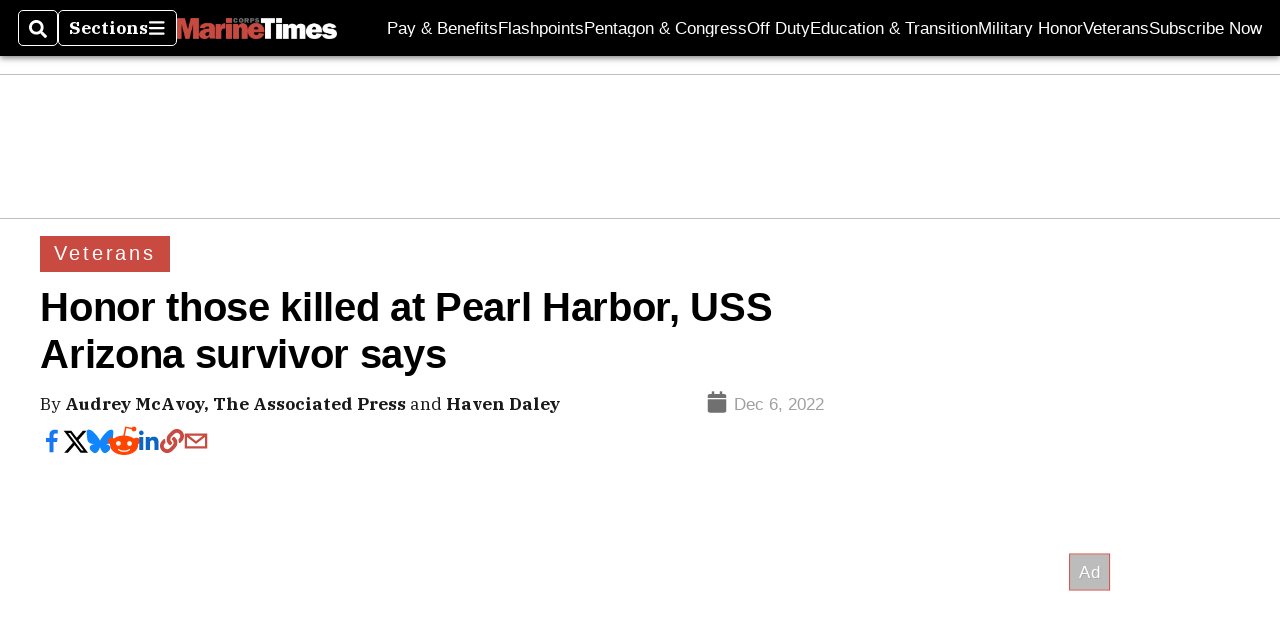

--- FILE ---
content_type: text/html; charset=utf-8
request_url: https://www.google.com/recaptcha/api2/aframe
body_size: 267
content:
<!DOCTYPE HTML><html><head><meta http-equiv="content-type" content="text/html; charset=UTF-8"></head><body><script nonce="f8kBuoM8km-D-xYpciPJOg">/** Anti-fraud and anti-abuse applications only. See google.com/recaptcha */ try{var clients={'sodar':'https://pagead2.googlesyndication.com/pagead/sodar?'};window.addEventListener("message",function(a){try{if(a.source===window.parent){var b=JSON.parse(a.data);var c=clients[b['id']];if(c){var d=document.createElement('img');d.src=c+b['params']+'&rc='+(localStorage.getItem("rc::a")?sessionStorage.getItem("rc::b"):"");window.document.body.appendChild(d);sessionStorage.setItem("rc::e",parseInt(sessionStorage.getItem("rc::e")||0)+1);localStorage.setItem("rc::h",'1767957886993');}}}catch(b){}});window.parent.postMessage("_grecaptcha_ready", "*");}catch(b){}</script></body></html>

--- FILE ---
content_type: application/javascript; charset=utf-8
request_url: https://fundingchoicesmessages.google.com/f/AGSKWxXW4XKB5VEJa-zMmAhCl5FO03FVqRtiw0TX2mQDN7WFYIFy34xmv2l_yzSmyMubdKnX61VJLOxg-IxtpVsEDcrBvmlrIjWyYBOPlvAfTnSIWMQuS-AiAbkrfcXGQtpeTNYSNb7hJ8WOXPUZGD8U_hPISM6h-6usXeVdHLm042p_8yjIZWIe9-UCjXFM/_/onead_/950_250.?canp=adv_/advs.ads./adpage-
body_size: -1289
content:
window['47243e60-6e36-4df3-a277-4c77245caf2f'] = true;

--- FILE ---
content_type: application/javascript; charset=utf-8
request_url: https://www.marinecorpstimes.com/pf/resources/prebid-configs/marinecorps-times.js?d=140
body_size: -54
content:
pbjs.bidderSettings = {
	nobid: {
		siteId: '20007',
	},
}
pbjs.bidderconfig = [
	{
		bidder: 'rubicon',
		params: {
			accountId: '17856',
			siteId: '182726',
			zoneId: '892698',
		},
	},
	{
		bidder: 'nobid',
		params: {
			siteId: '20007',
		},
	},
]

pbjs.bidderconfig.by_size = {}
pbjs.video_bidders = []